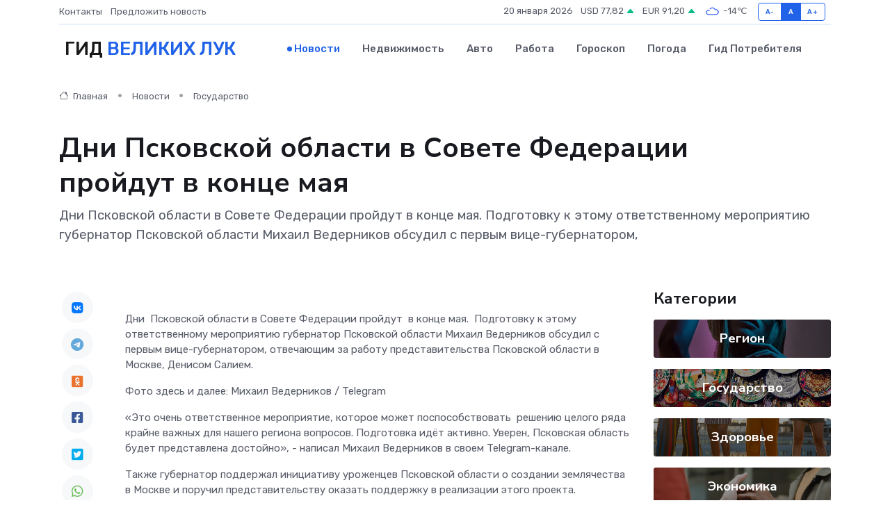

--- FILE ---
content_type: text/html; charset=UTF-8
request_url: https://velikie-luki-gid.ru/news/gosudarstvo/dni-nbsp-pskovskoy-oblasti-v-sovete-federacii-proydut-nbsp-v-konce-maya.htm
body_size: 9271
content:
<!DOCTYPE html>
<html lang="ru">
<head>
	<meta charset="utf-8">
	<meta name="csrf-token" content="B3NhCMB59TjZbBHQS887aFmLN6W5PH9EnrKpNtiS">
    <meta http-equiv="X-UA-Compatible" content="IE=edge">
    <meta name="viewport" content="width=device-width, initial-scale=1">
    <title>Дни&nbsp;Псковской области в Совете Федерации пройдут&nbsp;в конце мая - новости Великих Лук</title>
    <meta name="description" property="description" content="Дни&nbsp;Псковской области в Совете Федерации пройдут&nbsp;в конце мая.&nbsp;Подготовку к этому ответственному мероприятию губернатор Псковской области Михаил Ведерников обсудил с первым вице-губернатором,">
    
    <meta property="fb:pages" content="105958871990207" />
    <link rel="shortcut icon" type="image/x-icon" href="https://velikie-luki-gid.ru/favicon.svg">
    <link rel="canonical" href="https://velikie-luki-gid.ru/news/gosudarstvo/dni-nbsp-pskovskoy-oblasti-v-sovete-federacii-proydut-nbsp-v-konce-maya.htm">
    <link rel="preconnect" href="https://fonts.gstatic.com">
    <link rel="dns-prefetch" href="https://fonts.googleapis.com">
    <link rel="dns-prefetch" href="https://pagead2.googlesyndication.com">
    <link rel="dns-prefetch" href="https://res.cloudinary.com">
    <link href="https://fonts.googleapis.com/css2?family=Nunito+Sans:wght@400;700&family=Rubik:wght@400;500;700&display=swap" rel="stylesheet">
    <link rel="stylesheet" type="text/css" href="https://velikie-luki-gid.ru/assets/font-awesome/css/all.min.css">
    <link rel="stylesheet" type="text/css" href="https://velikie-luki-gid.ru/assets/bootstrap-icons/bootstrap-icons.css">
    <link rel="stylesheet" type="text/css" href="https://velikie-luki-gid.ru/assets/tiny-slider/tiny-slider.css">
    <link rel="stylesheet" type="text/css" href="https://velikie-luki-gid.ru/assets/glightbox/css/glightbox.min.css">
    <link rel="stylesheet" type="text/css" href="https://velikie-luki-gid.ru/assets/plyr/plyr.css">
    <link id="style-switch" rel="stylesheet" type="text/css" href="https://velikie-luki-gid.ru/assets/css/style.css">
    <link rel="stylesheet" type="text/css" href="https://velikie-luki-gid.ru/assets/css/style2.css">

    <meta name="twitter:card" content="summary">
    <meta name="twitter:site" content="@mysite">
    <meta name="twitter:title" content="Дни&nbsp;Псковской области в Совете Федерации пройдут&nbsp;в конце мая - новости Великих Лук">
    <meta name="twitter:description" content="Дни&nbsp;Псковской области в Совете Федерации пройдут&nbsp;в конце мая.&nbsp;Подготовку к этому ответственному мероприятию губернатор Псковской области Михаил Ведерников обсудил с первым вице-губернатором,">
    <meta name="twitter:creator" content="@mysite">
    <meta name="twitter:image:src" content="https://res.cloudinary.com/dtldv5anf/image/upload/po1olvscv9zol5s4gisv">
    <meta name="twitter:domain" content="velikie-luki-gid.ru">
    <meta name="twitter:card" content="summary_large_image" /><meta name="twitter:image" content="https://res.cloudinary.com/dtldv5anf/image/upload/po1olvscv9zol5s4gisv">

    <meta property="og:url" content="http://velikie-luki-gid.ru/news/gosudarstvo/dni-nbsp-pskovskoy-oblasti-v-sovete-federacii-proydut-nbsp-v-konce-maya.htm">
    <meta property="og:title" content="Дни&nbsp;Псковской области в Совете Федерации пройдут&nbsp;в конце мая - новости Великих Лук">
    <meta property="og:description" content="Дни&nbsp;Псковской области в Совете Федерации пройдут&nbsp;в конце мая.&nbsp;Подготовку к этому ответственному мероприятию губернатор Псковской области Михаил Ведерников обсудил с первым вице-губернатором,">
    <meta property="og:type" content="website">
    <meta property="og:image" content="https://res.cloudinary.com/dtldv5anf/image/upload/po1olvscv9zol5s4gisv">
    <meta property="og:locale" content="ru_RU">
    <meta property="og:site_name" content="Гид Великих Лук">
    

    <link rel="image_src" href="https://res.cloudinary.com/dtldv5anf/image/upload/po1olvscv9zol5s4gisv" />

    <link rel="alternate" type="application/rss+xml" href="https://velikie-luki-gid.ru/feed" title="Великие Луки: гид, новости, афиша">
        <script async src="https://pagead2.googlesyndication.com/pagead/js/adsbygoogle.js"></script>
    <script>
        (adsbygoogle = window.adsbygoogle || []).push({
            google_ad_client: "ca-pub-0899253526956684",
            enable_page_level_ads: true
        });
    </script>
        
    
    
    
    <script>if (window.top !== window.self) window.top.location.replace(window.self.location.href);</script>
    <script>if(self != top) { top.location=document.location;}</script>

<!-- Google tag (gtag.js) -->
<script async src="https://www.googletagmanager.com/gtag/js?id=G-71VQP5FD0J"></script>
<script>
  window.dataLayer = window.dataLayer || [];
  function gtag(){dataLayer.push(arguments);}
  gtag('js', new Date());

  gtag('config', 'G-71VQP5FD0J');
</script>
</head>
<body>
<script type="text/javascript" > (function(m,e,t,r,i,k,a){m[i]=m[i]||function(){(m[i].a=m[i].a||[]).push(arguments)}; m[i].l=1*new Date();k=e.createElement(t),a=e.getElementsByTagName(t)[0],k.async=1,k.src=r,a.parentNode.insertBefore(k,a)}) (window, document, "script", "https://mc.yandex.ru/metrika/tag.js", "ym"); ym(54008299, "init", {}); ym(86840228, "init", { clickmap:true, trackLinks:true, accurateTrackBounce:true, webvisor:true });</script> <noscript><div><img src="https://mc.yandex.ru/watch/54008299" style="position:absolute; left:-9999px;" alt="" /><img src="https://mc.yandex.ru/watch/86840228" style="position:absolute; left:-9999px;" alt="" /></div></noscript>
<script type="text/javascript">
    new Image().src = "//counter.yadro.ru/hit?r"+escape(document.referrer)+((typeof(screen)=="undefined")?"":";s"+screen.width+"*"+screen.height+"*"+(screen.colorDepth?screen.colorDepth:screen.pixelDepth))+";u"+escape(document.URL)+";h"+escape(document.title.substring(0,150))+";"+Math.random();
</script>
<!-- Rating@Mail.ru counter -->
<script type="text/javascript">
var _tmr = window._tmr || (window._tmr = []);
_tmr.push({id: "3138453", type: "pageView", start: (new Date()).getTime()});
(function (d, w, id) {
  if (d.getElementById(id)) return;
  var ts = d.createElement("script"); ts.type = "text/javascript"; ts.async = true; ts.id = id;
  ts.src = "https://top-fwz1.mail.ru/js/code.js";
  var f = function () {var s = d.getElementsByTagName("script")[0]; s.parentNode.insertBefore(ts, s);};
  if (w.opera == "[object Opera]") { d.addEventListener("DOMContentLoaded", f, false); } else { f(); }
})(document, window, "topmailru-code");
</script><noscript><div>
<img src="https://top-fwz1.mail.ru/counter?id=3138453;js=na" style="border:0;position:absolute;left:-9999px;" alt="Top.Mail.Ru" />
</div></noscript>
<!-- //Rating@Mail.ru counter -->

<header class="navbar-light navbar-sticky header-static">
    <div class="navbar-top d-none d-lg-block small">
        <div class="container">
            <div class="d-md-flex justify-content-between align-items-center my-1">
                <!-- Top bar left -->
                <ul class="nav">
                    <li class="nav-item">
                        <a class="nav-link ps-0" href="https://velikie-luki-gid.ru/contacts">Контакты</a>
                    </li>
                    <li class="nav-item">
                        <a class="nav-link ps-0" href="https://velikie-luki-gid.ru/sendnews">Предложить новость</a>
                    </li>
                    
                </ul>
                <!-- Top bar right -->
                <div class="d-flex align-items-center">
                    
                    <ul class="list-inline mb-0 text-center text-sm-end me-3">
						<li class="list-inline-item">
							<span>20 января 2026</span>
						</li>
                        <li class="list-inline-item">
                            <a class="nav-link px-0" href="https://velikie-luki-gid.ru/currency">
                                <span>USD 77,82 <i class="bi bi-caret-up-fill text-success"></i></span>
                            </a>
						</li>
                        <li class="list-inline-item">
                            <a class="nav-link px-0" href="https://velikie-luki-gid.ru/currency">
                                <span>EUR 91,20 <i class="bi bi-caret-up-fill text-success"></i></span>
                            </a>
						</li>
						<li class="list-inline-item">
                            <a class="nav-link px-0" href="https://velikie-luki-gid.ru/pogoda">
                                <svg xmlns="http://www.w3.org/2000/svg" width="25" height="25" viewBox="0 0 30 30"><path fill="#315EFB" fill-rule="evenodd" d="M25.036 13.066a4.948 4.948 0 0 1 0 5.868A4.99 4.99 0 0 1 20.99 21H8.507a4.49 4.49 0 0 1-3.64-1.86 4.458 4.458 0 0 1 0-5.281A4.491 4.491 0 0 1 8.506 12c.686 0 1.37.159 1.996.473a.5.5 0 0 1 .16.766l-.33.399a.502.502 0 0 1-.598.132 2.976 2.976 0 0 0-3.346.608 3.007 3.007 0 0 0 .334 4.532c.527.396 1.177.59 1.836.59H20.94a3.54 3.54 0 0 0 2.163-.711 3.497 3.497 0 0 0 1.358-3.206 3.45 3.45 0 0 0-.706-1.727A3.486 3.486 0 0 0 20.99 12.5c-.07 0-.138.016-.208.02-.328.02-.645.085-.947.192a.496.496 0 0 1-.63-.287 4.637 4.637 0 0 0-.445-.874 4.495 4.495 0 0 0-.584-.733A4.461 4.461 0 0 0 14.998 9.5a4.46 4.46 0 0 0-3.177 1.318 2.326 2.326 0 0 0-.135.147.5.5 0 0 1-.592.131 5.78 5.78 0 0 0-.453-.19.5.5 0 0 1-.21-.79A5.97 5.97 0 0 1 14.998 8a5.97 5.97 0 0 1 4.237 1.757c.398.399.704.85.966 1.319.262-.042.525-.076.79-.076a4.99 4.99 0 0 1 4.045 2.066zM0 0v30V0zm30 0v30V0z"></path></svg>
                                <span>-14&#8451;</span>
                            </a>
						</li>
					</ul>

                    <!-- Font size accessibility START -->
                    <div class="btn-group me-2" role="group" aria-label="font size changer">
                        <input type="radio" class="btn-check" name="fntradio" id="font-sm">
                        <label class="btn btn-xs btn-outline-primary mb-0" for="font-sm">A-</label>

                        <input type="radio" class="btn-check" name="fntradio" id="font-default" checked>
                        <label class="btn btn-xs btn-outline-primary mb-0" for="font-default">A</label>

                        <input type="radio" class="btn-check" name="fntradio" id="font-lg">
                        <label class="btn btn-xs btn-outline-primary mb-0" for="font-lg">A+</label>
                    </div>

                    
                </div>
            </div>
            <!-- Divider -->
            <div class="border-bottom border-2 border-primary opacity-1"></div>
        </div>
    </div>

    <!-- Logo Nav START -->
    <nav class="navbar navbar-expand-lg">
        <div class="container">
            <!-- Logo START -->
            <a class="navbar-brand" href="https://velikie-luki-gid.ru" style="text-align: end;">
                
                			<span class="ms-2 fs-3 text-uppercase fw-normal">Гид <span style="color: #2163e8;">Великих Лук</span></span>
                            </a>
            <!-- Logo END -->

            <!-- Responsive navbar toggler -->
            <button class="navbar-toggler ms-auto" type="button" data-bs-toggle="collapse"
                data-bs-target="#navbarCollapse" aria-controls="navbarCollapse" aria-expanded="false"
                aria-label="Toggle navigation">
                <span class="text-body h6 d-none d-sm-inline-block">Menu</span>
                <span class="navbar-toggler-icon"></span>
            </button>

            <!-- Main navbar START -->
            <div class="collapse navbar-collapse" id="navbarCollapse">
                <ul class="navbar-nav navbar-nav-scroll mx-auto">
                                        <li class="nav-item"> <a class="nav-link active" href="https://velikie-luki-gid.ru/news">Новости</a></li>
                                        <li class="nav-item"> <a class="nav-link" href="https://velikie-luki-gid.ru/realty">Недвижимость</a></li>
                                        <li class="nav-item"> <a class="nav-link" href="https://velikie-luki-gid.ru/auto">Авто</a></li>
                                        <li class="nav-item"> <a class="nav-link" href="https://velikie-luki-gid.ru/job">Работа</a></li>
                                        <li class="nav-item"> <a class="nav-link" href="https://velikie-luki-gid.ru/horoscope">Гороскоп</a></li>
                                        <li class="nav-item"> <a class="nav-link" href="https://velikie-luki-gid.ru/pogoda">Погода</a></li>
                                        <li class="nav-item"> <a class="nav-link" href="https://velikie-luki-gid.ru/poleznoe">Гид потребителя</a></li>
                                    </ul>
            </div>
            <!-- Main navbar END -->

            
        </div>
    </nav>
    <!-- Logo Nav END -->
</header>
    <main>
        <!-- =======================
                Main content START -->
        <section class="pt-3 pb-lg-5">
            <div class="container" data-sticky-container>
                <div class="row">
                    <!-- Main Post START -->
                    <div class="col-lg-9">
                        <!-- Categorie Detail START -->
                        <div class="mb-4">
							<nav aria-label="breadcrumb" itemscope itemtype="http://schema.org/BreadcrumbList">
								<ol class="breadcrumb breadcrumb-dots">
									<li class="breadcrumb-item" itemprop="itemListElement" itemscope itemtype="http://schema.org/ListItem">
										<meta itemprop="name" content="Гид Великих Лук">
										<meta itemprop="position" content="1">
										<meta itemprop="item" content="https://velikie-luki-gid.ru">
										<a itemprop="url" href="https://velikie-luki-gid.ru">
										<i class="bi bi-house me-1"></i> Главная
										</a>
									</li>
									<li class="breadcrumb-item" itemprop="itemListElement" itemscope itemtype="http://schema.org/ListItem">
										<meta itemprop="name" content="Новости">
										<meta itemprop="position" content="2">
										<meta itemprop="item" content="https://velikie-luki-gid.ru/news">
										<a itemprop="url" href="https://velikie-luki-gid.ru/news"> Новости</a>
									</li>
									<li class="breadcrumb-item" aria-current="page" itemprop="itemListElement" itemscope itemtype="http://schema.org/ListItem">
										<meta itemprop="name" content="Государство">
										<meta itemprop="position" content="3">
										<meta itemprop="item" content="https://velikie-luki-gid.ru/news/gosudarstvo">
										<a itemprop="url" href="https://velikie-luki-gid.ru/news/gosudarstvo"> Государство</a>
									</li>
									<li aria-current="page" itemprop="itemListElement" itemscope itemtype="http://schema.org/ListItem">
									<meta itemprop="name" content="Дни&nbsp;Псковской области в Совете Федерации пройдут&nbsp;в конце мая">
									<meta itemprop="position" content="4" />
									<meta itemprop="item" content="https://velikie-luki-gid.ru/news/gosudarstvo/dni-nbsp-pskovskoy-oblasti-v-sovete-federacii-proydut-nbsp-v-konce-maya.htm">
									</li>
								</ol>
							</nav>
						
                        </div>
                    </div>
                </div>
                <div class="row align-items-center">
                                                        <!-- Content -->
                    <div class="col-md-12 mt-4 mt-md-0">
                                            <h1 class="display-6">Дни&nbsp;Псковской области в Совете Федерации пройдут&nbsp;в конце мая</h1>
                        <p class="lead">Дни&nbsp;Псковской области в Совете Федерации пройдут&nbsp;в конце мая.&nbsp;Подготовку к этому ответственному мероприятию губернатор Псковской области Михаил Ведерников обсудил с первым вице-губернатором,</p>
                    </div>
				                                    </div>
            </div>
        </section>
        <!-- =======================
        Main START -->
        <section class="pt-0">
            <div class="container position-relative" data-sticky-container>
                <div class="row">
                    <!-- Left sidebar START -->
                    <div class="col-md-1">
                        <div class="text-start text-lg-center mb-5" data-sticky data-margin-top="80" data-sticky-for="767">
                            <style>
                                .fa-vk::before {
                                    color: #07f;
                                }
                                .fa-telegram::before {
                                    color: #64a9dc;
                                }
                                .fa-facebook-square::before {
                                    color: #3b5998;
                                }
                                .fa-odnoklassniki-square::before {
                                    color: #eb722e;
                                }
                                .fa-twitter-square::before {
                                    color: #00aced;
                                }
                                .fa-whatsapp::before {
                                    color: #65bc54;
                                }
                                .fa-viber::before {
                                    color: #7b519d;
                                }
                                .fa-moimir svg {
                                    background-color: #168de2;
                                    height: 18px;
                                    width: 18px;
                                    background-size: 18px 18px;
                                    border-radius: 4px;
                                    margin-bottom: 2px;
                                }
                            </style>
                            <ul class="nav text-white-force">
                                <li class="nav-item">
                                    <a class="nav-link icon-md rounded-circle m-1 p-0 fs-5 bg-light" href="https://vk.com/share.php?url=https://velikie-luki-gid.ru/news/gosudarstvo/dni-nbsp-pskovskoy-oblasti-v-sovete-federacii-proydut-nbsp-v-konce-maya.htm&title=Дни&amp;nbsp;Псковской области в Совете Федерации пройдут&amp;nbsp;в конце мая - новости Великих Лук&utm_source=share" rel="nofollow" target="_blank">
                                        <i class="fab fa-vk align-middle text-body"></i>
                                    </a>
                                </li>
                                <li class="nav-item">
                                    <a class="nav-link icon-md rounded-circle m-1 p-0 fs-5 bg-light" href="https://t.me/share/url?url=https://velikie-luki-gid.ru/news/gosudarstvo/dni-nbsp-pskovskoy-oblasti-v-sovete-federacii-proydut-nbsp-v-konce-maya.htm&text=Дни&amp;nbsp;Псковской области в Совете Федерации пройдут&amp;nbsp;в конце мая - новости Великих Лук&utm_source=share" rel="nofollow" target="_blank">
                                        <i class="fab fa-telegram align-middle text-body"></i>
                                    </a>
                                </li>
                                <li class="nav-item">
                                    <a class="nav-link icon-md rounded-circle m-1 p-0 fs-5 bg-light" href="https://connect.ok.ru/offer?url=https://velikie-luki-gid.ru/news/gosudarstvo/dni-nbsp-pskovskoy-oblasti-v-sovete-federacii-proydut-nbsp-v-konce-maya.htm&title=Дни&amp;nbsp;Псковской области в Совете Федерации пройдут&amp;nbsp;в конце мая - новости Великих Лук&utm_source=share" rel="nofollow" target="_blank">
                                        <i class="fab fa-odnoklassniki-square align-middle text-body"></i>
                                    </a>
                                </li>
                                <li class="nav-item">
                                    <a class="nav-link icon-md rounded-circle m-1 p-0 fs-5 bg-light" href="https://www.facebook.com/sharer.php?src=sp&u=https://velikie-luki-gid.ru/news/gosudarstvo/dni-nbsp-pskovskoy-oblasti-v-sovete-federacii-proydut-nbsp-v-konce-maya.htm&title=Дни&amp;nbsp;Псковской области в Совете Федерации пройдут&amp;nbsp;в конце мая - новости Великих Лук&utm_source=share" rel="nofollow" target="_blank">
                                        <i class="fab fa-facebook-square align-middle text-body"></i>
                                    </a>
                                </li>
                                <li class="nav-item">
                                    <a class="nav-link icon-md rounded-circle m-1 p-0 fs-5 bg-light" href="https://twitter.com/intent/tweet?text=Дни&amp;nbsp;Псковской области в Совете Федерации пройдут&amp;nbsp;в конце мая - новости Великих Лук&url=https://velikie-luki-gid.ru/news/gosudarstvo/dni-nbsp-pskovskoy-oblasti-v-sovete-federacii-proydut-nbsp-v-konce-maya.htm&utm_source=share" rel="nofollow" target="_blank">
                                        <i class="fab fa-twitter-square align-middle text-body"></i>
                                    </a>
                                </li>
                                <li class="nav-item">
                                    <a class="nav-link icon-md rounded-circle m-1 p-0 fs-5 bg-light" href="https://api.whatsapp.com/send?text=Дни&amp;nbsp;Псковской области в Совете Федерации пройдут&amp;nbsp;в конце мая - новости Великих Лук https://velikie-luki-gid.ru/news/gosudarstvo/dni-nbsp-pskovskoy-oblasti-v-sovete-federacii-proydut-nbsp-v-konce-maya.htm&utm_source=share" rel="nofollow" target="_blank">
                                        <i class="fab fa-whatsapp align-middle text-body"></i>
                                    </a>
                                </li>
                                <li class="nav-item">
                                    <a class="nav-link icon-md rounded-circle m-1 p-0 fs-5 bg-light" href="viber://forward?text=Дни&amp;nbsp;Псковской области в Совете Федерации пройдут&amp;nbsp;в конце мая - новости Великих Лук https://velikie-luki-gid.ru/news/gosudarstvo/dni-nbsp-pskovskoy-oblasti-v-sovete-federacii-proydut-nbsp-v-konce-maya.htm&utm_source=share" rel="nofollow" target="_blank">
                                        <i class="fab fa-viber align-middle text-body"></i>
                                    </a>
                                </li>
                                <li class="nav-item">
                                    <a class="nav-link icon-md rounded-circle m-1 p-0 fs-5 bg-light" href="https://connect.mail.ru/share?url=https://velikie-luki-gid.ru/news/gosudarstvo/dni-nbsp-pskovskoy-oblasti-v-sovete-federacii-proydut-nbsp-v-konce-maya.htm&title=Дни&amp;nbsp;Псковской области в Совете Федерации пройдут&amp;nbsp;в конце мая - новости Великих Лук&utm_source=share" rel="nofollow" target="_blank">
                                        <i class="fab fa-moimir align-middle text-body"><svg viewBox='0 0 24 24' xmlns='http://www.w3.org/2000/svg'><path d='M8.889 9.667a1.333 1.333 0 100-2.667 1.333 1.333 0 000 2.667zm6.222 0a1.333 1.333 0 100-2.667 1.333 1.333 0 000 2.667zm4.77 6.108l-1.802-3.028a.879.879 0 00-1.188-.307.843.843 0 00-.313 1.166l.214.36a6.71 6.71 0 01-4.795 1.996 6.711 6.711 0 01-4.792-1.992l.217-.364a.844.844 0 00-.313-1.166.878.878 0 00-1.189.307l-1.8 3.028a.844.844 0 00.312 1.166.88.88 0 001.189-.307l.683-1.147a8.466 8.466 0 005.694 2.18 8.463 8.463 0 005.698-2.184l.685 1.151a.873.873 0 001.189.307.844.844 0 00.312-1.166z' fill='#FFF' fill-rule='evenodd'/></svg></i>
                                    </a>
                                </li>
                                
                            </ul>
                        </div>
                    </div>
                    <!-- Left sidebar END -->

                    <!-- Main Content START -->
                    <div class="col-md-10 col-lg-8 mb-5">
                        <div class="mb-4">
                                                    </div>
                        <div itemscope itemtype="http://schema.org/NewsArticle">
                            <meta itemprop="headline" content="Дни&nbsp;Псковской области в Совете Федерации пройдут&nbsp;в конце мая">
                            <meta itemprop="identifier" content="https://velikie-luki-gid.ru/1560">
                            <span itemprop="articleBody"><p> Дни&nbsp; Псковской области в Совете Федерации пройдут&nbsp; в конце мая.&nbsp; Подготовку к этому ответственному мероприятию губернатор Псковской области Михаил Ведерников обсудил с первым вице-губернатором, отвечающим за работу представительства Псковской области в Москве, Денисом Салием. </p>   <p>  Фото здесь и далее: Михаил Ведерников / Telegram  </p> <p> «Это очень ответственное мероприятие, которое может поспособствовать&nbsp; решению целого ряда крайне важных для нашего региона вопросов. Подготовка идёт активно. Уверен, Псковская область будет представлена достойно», - написал Михаил Ведерников в своем Telegram-канале.&nbsp;  </p>   <p> Также губернатор поддержал инициативу уроженцев Псковской области о создании землячества в Москве и поручил представительству оказать поддержку в реализации этого проекта. </p>   <p> Помимо этого, на встрече обсудили создание благоприятных условий для развития бизнеса.&nbsp; «Со стороны московского бизнеса есть интерес как к жилищному строительству, так и к развитию производств. Поручил организовать бесшовное взаимодействие между московским офисом и региональными структурами для максимально комфортной реализации инвестпроектов», - рассказал глава региона.&nbsp;  </p></span>
                        </div>
                                                                        <div><a href="https://pln-pskov.ru/society/517799.html" target="_blank" rel="author">Источник</a></div>
                                                                        <div class="col-12 mt-3"><a href="https://velikie-luki-gid.ru/sendnews">Предложить новость</a></div>
                        <div class="col-12 mt-5">
                            <h2 class="my-3">Последние новости</h2>
                            <div class="row gy-4">
                                <!-- Card item START -->
<div class="col-sm-6">
    <div class="card" itemscope="" itemtype="http://schema.org/BlogPosting">
        <!-- Card img -->
        <div class="position-relative">
                        <img class="card-img" src="https://velikie-luki-gid.ru/images/noimg-420x315.png" alt="Защита прав потребителей: горячая линия помогла сотням жителей Псковской области">
                    </div>
        <div class="card-body px-0 pt-3" itemprop="name">
            <h4 class="card-title" itemprop="headline"><a href="https://velikie-luki-gid.ru/news/zdorove/zaschita-prav-potrebiteley-goryachaya-liniya-pomogla-sotnyam-zhiteley-pskovskoy-oblasti.htm"
                    class="btn-link text-reset fw-bold" itemprop="url">Защита прав потребителей: горячая линия помогла сотням жителей Псковской области</a></h4>
            <p class="card-text" itemprop="articleBody">С 10 по 21 марта Управление Роспотребнадзора по Псковской области провело горячую линию ко Всемирному дню прав потребителей.</p>
        </div>
        <meta itemprop="author" content="Редактор"/>
        <meta itemscope itemprop="mainEntityOfPage" itemType="https://schema.org/WebPage" itemid="https://velikie-luki-gid.ru/news/zdorove/zaschita-prav-potrebiteley-goryachaya-liniya-pomogla-sotnyam-zhiteley-pskovskoy-oblasti.htm"/>
        <meta itemprop="dateModified" content="2025-04-06"/>
        <meta itemprop="datePublished" content="2025-04-06"/>
    </div>
</div>
<!-- Card item END -->
<!-- Card item START -->
<div class="col-sm-6">
    <div class="card" itemscope="" itemtype="http://schema.org/BlogPosting">
        <!-- Card img -->
        <div class="position-relative">
                        <img class="card-img" src="https://velikie-luki-gid.ru/images/noimg-420x315.png" alt="наказание за незаконную розничную продажу спиртосодержащей пищевой продукции">
                    </div>
        <div class="card-body px-0 pt-3" itemprop="name">
            <h4 class="card-title" itemprop="headline"><a href="https://velikie-luki-gid.ru/news/gosudarstvo/nakazanie-za-nezakonnuyu-roznichnuyu-prodazhu-spirtosoderzhaschey-pischevoy-produkcii.htm"
                    class="btn-link text-reset fw-bold" itemprop="url">наказание за незаконную розничную продажу спиртосодержащей пищевой продукции</a></h4>
            <p class="card-text" itemprop="articleBody">Себежский районный суд Псковской области назначил наказание в виде штрафа жителю города Себежа за совершение незаконной розничной продажи спиртосодержащей пищевой продукции, если это деяние совершено неоднократно.</p>
        </div>
        <meta itemprop="author" content="Редактор"/>
        <meta itemscope itemprop="mainEntityOfPage" itemType="https://schema.org/WebPage" itemid="https://velikie-luki-gid.ru/news/gosudarstvo/nakazanie-za-nezakonnuyu-roznichnuyu-prodazhu-spirtosoderzhaschey-pischevoy-produkcii.htm"/>
        <meta itemprop="dateModified" content="2025-04-06"/>
        <meta itemprop="datePublished" content="2025-04-06"/>
    </div>
</div>
<!-- Card item END -->
<!-- Card item START -->
<div class="col-sm-6">
    <div class="card" itemscope="" itemtype="http://schema.org/BlogPosting">
        <!-- Card img -->
        <div class="position-relative">
                        <img class="card-img" src="https://velikie-luki-gid.ru/images/noimg-420x315.png" alt="Судебные приставы Псковской области взыскали компенсацию морального вреда с виновника смертельного ДТП">
                    </div>
        <div class="card-body px-0 pt-3" itemprop="name">
            <h4 class="card-title" itemprop="headline"><a href="https://velikie-luki-gid.ru/news/gosudarstvo/sudebnye-pristavy-pskovskoy-oblasti-vzyskali-kompensaciyu-moralnogo-vreda-s-vinovnika-smertelnogo-dtp.htm"
                    class="btn-link text-reset fw-bold" itemprop="url">Судебные приставы Псковской области взыскали компенсацию морального вреда с виновника смертельного ДТП</a></h4>
            <p class="card-text" itemprop="articleBody">Судебные приставы г. Пскова добились взыскания 650 тысяч рублей в качестве компенсации морального вреда в пользу родителей погибшей в ДТП молодой семьи.</p>
        </div>
        <meta itemprop="author" content="Редактор"/>
        <meta itemscope itemprop="mainEntityOfPage" itemType="https://schema.org/WebPage" itemid="https://velikie-luki-gid.ru/news/gosudarstvo/sudebnye-pristavy-pskovskoy-oblasti-vzyskali-kompensaciyu-moralnogo-vreda-s-vinovnika-smertelnogo-dtp.htm"/>
        <meta itemprop="dateModified" content="2025-04-06"/>
        <meta itemprop="datePublished" content="2025-04-06"/>
    </div>
</div>
<!-- Card item END -->
<!-- Card item START -->
<div class="col-sm-6">
    <div class="card" itemscope="" itemtype="http://schema.org/BlogPosting">
        <!-- Card img -->
        <div class="position-relative">
            <img class="card-img" src="https://res.cloudinary.com/di7jztv5p/image/upload/c_fill,w_420,h_315,q_auto,g_face/gqei5n34zp6qzkg1iovk" alt="Когда скидки превращаются в ловушку: как маркетологи учат нас тратить" itemprop="image">
        </div>
        <div class="card-body px-0 pt-3" itemprop="name">
            <h4 class="card-title" itemprop="headline"><a href="https://ulan-ude-city.ru/news/ekonomika/kogda-skidki-prevraschayutsya-v-lovushku-kak-marketologi-uchat-nas-tratit.htm" class="btn-link text-reset fw-bold" itemprop="url">Когда скидки превращаются в ловушку: как маркетологи учат нас тратить</a></h4>
            <p class="card-text" itemprop="articleBody">Почему “-50% только сегодня” не всегда значит выгоду, как скидки играют на эмоциях и почему даже рациональные люди становятся жертвами маркетинговых трюков.</p>
        </div>
        <meta itemprop="author" content="Редактор"/>
        <meta itemscope itemprop="mainEntityOfPage" itemType="https://schema.org/WebPage" itemid="https://ulan-ude-city.ru/news/ekonomika/kogda-skidki-prevraschayutsya-v-lovushku-kak-marketologi-uchat-nas-tratit.htm"/>
        <meta itemprop="dateModified" content="2026-01-20"/>
        <meta itemprop="datePublished" content="2026-01-20"/>
    </div>
</div>
<!-- Card item END -->
                            </div>
                        </div>
						<div class="col-12 bg-primary bg-opacity-10 p-2 mt-3 rounded">
							На этом сайте вы сможете узнать актуальные данные о <a href="https://vladikavkaz-gid.ru/pogoda">погоде во Владикавказе</a>, включая прогнозы на ближайшие дни и часы
						</div>
                        <!-- Comments START -->
                        <div class="mt-5">
                            <h3>Комментарии (0)</h3>
                        </div>
                        <!-- Comments END -->
                        <!-- Reply START -->
                        <div>
                            <h3>Добавить комментарий</h3>
                            <small>Ваш email не публикуется. Обязательные поля отмечены *</small>
                            <form class="row g-3 mt-2">
                                <div class="col-md-6">
                                    <label class="form-label">Имя *</label>
                                    <input type="text" class="form-control" aria-label="First name">
                                </div>
                                <div class="col-md-6">
                                    <label class="form-label">Email *</label>
                                    <input type="email" class="form-control">
                                </div>
                                <div class="col-12">
                                    <label class="form-label">Текст комментария *</label>
                                    <textarea class="form-control" rows="3"></textarea>
                                </div>
                                <div class="col-12">
                                    <button type="submit" class="btn btn-primary">Оставить комментарий</button>
                                </div>
                            </form>
                        </div>
                        <!-- Reply END -->
                    </div>
                    <!-- Main Content END -->
                    <!-- Right sidebar START -->
                    <div class="col-lg-3 d-none d-lg-block">
                        <div data-sticky data-margin-top="80" data-sticky-for="991">
                            <!-- Categories -->
                            <div>
                                <h4 class="mb-3">Категории</h4>
                                                                    <!-- Category item -->
                                    <div class="text-center mb-3 card-bg-scale position-relative overflow-hidden rounded"
                                        style="background-image:url(https://velikie-luki-gid.ru/assets/images/blog/4by3/08.jpg); background-position: center left; background-size: cover;">
                                        <div class="bg-dark-overlay-4 p-3">
                                            <a href="https://velikie-luki-gid.ru/news/region"
                                                class="stretched-link btn-link fw-bold text-white h5">Регион</a>
                                        </div>
                                    </div>
                                                                    <!-- Category item -->
                                    <div class="text-center mb-3 card-bg-scale position-relative overflow-hidden rounded"
                                        style="background-image:url(https://velikie-luki-gid.ru/assets/images/blog/4by3/04.jpg); background-position: center left; background-size: cover;">
                                        <div class="bg-dark-overlay-4 p-3">
                                            <a href="https://velikie-luki-gid.ru/news/gosudarstvo"
                                                class="stretched-link btn-link fw-bold text-white h5">Государство</a>
                                        </div>
                                    </div>
                                                                    <!-- Category item -->
                                    <div class="text-center mb-3 card-bg-scale position-relative overflow-hidden rounded"
                                        style="background-image:url(https://velikie-luki-gid.ru/assets/images/blog/4by3/07.jpg); background-position: center left; background-size: cover;">
                                        <div class="bg-dark-overlay-4 p-3">
                                            <a href="https://velikie-luki-gid.ru/news/zdorove"
                                                class="stretched-link btn-link fw-bold text-white h5">Здоровье</a>
                                        </div>
                                    </div>
                                                                    <!-- Category item -->
                                    <div class="text-center mb-3 card-bg-scale position-relative overflow-hidden rounded"
                                        style="background-image:url(https://velikie-luki-gid.ru/assets/images/blog/4by3/09.jpg); background-position: center left; background-size: cover;">
                                        <div class="bg-dark-overlay-4 p-3">
                                            <a href="https://velikie-luki-gid.ru/news/ekonomika"
                                                class="stretched-link btn-link fw-bold text-white h5">Экономика</a>
                                        </div>
                                    </div>
                                                                    <!-- Category item -->
                                    <div class="text-center mb-3 card-bg-scale position-relative overflow-hidden rounded"
                                        style="background-image:url(https://velikie-luki-gid.ru/assets/images/blog/4by3/06.jpg); background-position: center left; background-size: cover;">
                                        <div class="bg-dark-overlay-4 p-3">
                                            <a href="https://velikie-luki-gid.ru/news/politika"
                                                class="stretched-link btn-link fw-bold text-white h5">Политика</a>
                                        </div>
                                    </div>
                                                                    <!-- Category item -->
                                    <div class="text-center mb-3 card-bg-scale position-relative overflow-hidden rounded"
                                        style="background-image:url(https://velikie-luki-gid.ru/assets/images/blog/4by3/06.jpg); background-position: center left; background-size: cover;">
                                        <div class="bg-dark-overlay-4 p-3">
                                            <a href="https://velikie-luki-gid.ru/news/nauka-i-obrazovanie"
                                                class="stretched-link btn-link fw-bold text-white h5">Наука и Образование</a>
                                        </div>
                                    </div>
                                                                    <!-- Category item -->
                                    <div class="text-center mb-3 card-bg-scale position-relative overflow-hidden rounded"
                                        style="background-image:url(https://velikie-luki-gid.ru/assets/images/blog/4by3/04.jpg); background-position: center left; background-size: cover;">
                                        <div class="bg-dark-overlay-4 p-3">
                                            <a href="https://velikie-luki-gid.ru/news/proisshestviya"
                                                class="stretched-link btn-link fw-bold text-white h5">Происшествия</a>
                                        </div>
                                    </div>
                                                                    <!-- Category item -->
                                    <div class="text-center mb-3 card-bg-scale position-relative overflow-hidden rounded"
                                        style="background-image:url(https://velikie-luki-gid.ru/assets/images/blog/4by3/09.jpg); background-position: center left; background-size: cover;">
                                        <div class="bg-dark-overlay-4 p-3">
                                            <a href="https://velikie-luki-gid.ru/news/religiya"
                                                class="stretched-link btn-link fw-bold text-white h5">Религия</a>
                                        </div>
                                    </div>
                                                                    <!-- Category item -->
                                    <div class="text-center mb-3 card-bg-scale position-relative overflow-hidden rounded"
                                        style="background-image:url(https://velikie-luki-gid.ru/assets/images/blog/4by3/08.jpg); background-position: center left; background-size: cover;">
                                        <div class="bg-dark-overlay-4 p-3">
                                            <a href="https://velikie-luki-gid.ru/news/kultura"
                                                class="stretched-link btn-link fw-bold text-white h5">Культура</a>
                                        </div>
                                    </div>
                                                                    <!-- Category item -->
                                    <div class="text-center mb-3 card-bg-scale position-relative overflow-hidden rounded"
                                        style="background-image:url(https://velikie-luki-gid.ru/assets/images/blog/4by3/05.jpg); background-position: center left; background-size: cover;">
                                        <div class="bg-dark-overlay-4 p-3">
                                            <a href="https://velikie-luki-gid.ru/news/sport"
                                                class="stretched-link btn-link fw-bold text-white h5">Спорт</a>
                                        </div>
                                    </div>
                                                                    <!-- Category item -->
                                    <div class="text-center mb-3 card-bg-scale position-relative overflow-hidden rounded"
                                        style="background-image:url(https://velikie-luki-gid.ru/assets/images/blog/4by3/06.jpg); background-position: center left; background-size: cover;">
                                        <div class="bg-dark-overlay-4 p-3">
                                            <a href="https://velikie-luki-gid.ru/news/obschestvo"
                                                class="stretched-link btn-link fw-bold text-white h5">Общество</a>
                                        </div>
                                    </div>
                                                            </div>
                        </div>
                    </div>
                    <!-- Right sidebar END -->
                </div>
        </section>
    </main>
<footer class="bg-dark pt-5">
    
    <!-- Footer copyright START -->
    <div class="bg-dark-overlay-3 mt-5">
        <div class="container">
            <div class="row align-items-center justify-content-md-between py-4">
                <div class="col-md-6">
                    <!-- Copyright -->
                    <div class="text-center text-md-start text-primary-hover text-muted">
                        &#169;2026 Великие Луки. Все права защищены.
                    </div>
                </div>
                
            </div>
        </div>
    </div>
    <!-- Footer copyright END -->
    <script type="application/ld+json">
        {"@context":"https:\/\/schema.org","@type":"Organization","name":"\u0412\u0435\u043b\u0438\u043a\u0438\u0435 \u041b\u0443\u043a\u0438 - \u0433\u0438\u0434, \u043d\u043e\u0432\u043e\u0441\u0442\u0438, \u0430\u0444\u0438\u0448\u0430","url":"https:\/\/velikie-luki-gid.ru","sameAs":["https:\/\/vk.com\/public224471055","https:\/\/t.me\/luki_gid"]}
    </script>
</footer>
<!-- Back to top -->
<div class="back-top"><i class="bi bi-arrow-up-short"></i></div>
<script src="https://velikie-luki-gid.ru/assets/bootstrap/js/bootstrap.bundle.min.js"></script>
<script src="https://velikie-luki-gid.ru/assets/tiny-slider/tiny-slider.js"></script>
<script src="https://velikie-luki-gid.ru/assets/sticky-js/sticky.min.js"></script>
<script src="https://velikie-luki-gid.ru/assets/glightbox/js/glightbox.min.js"></script>
<script src="https://velikie-luki-gid.ru/assets/plyr/plyr.js"></script>
<script src="https://velikie-luki-gid.ru/assets/js/functions.js"></script>
<script src="https://yastatic.net/share2/share.js" async></script>
<script defer src="https://static.cloudflareinsights.com/beacon.min.js/vcd15cbe7772f49c399c6a5babf22c1241717689176015" integrity="sha512-ZpsOmlRQV6y907TI0dKBHq9Md29nnaEIPlkf84rnaERnq6zvWvPUqr2ft8M1aS28oN72PdrCzSjY4U6VaAw1EQ==" data-cf-beacon='{"version":"2024.11.0","token":"663eef1a66c3480c8b0486b39f46b4dc","r":1,"server_timing":{"name":{"cfCacheStatus":true,"cfEdge":true,"cfExtPri":true,"cfL4":true,"cfOrigin":true,"cfSpeedBrain":true},"location_startswith":null}}' crossorigin="anonymous"></script>
</body>
</html>


--- FILE ---
content_type: text/html; charset=utf-8
request_url: https://www.google.com/recaptcha/api2/aframe
body_size: 265
content:
<!DOCTYPE HTML><html><head><meta http-equiv="content-type" content="text/html; charset=UTF-8"></head><body><script nonce="c1E3-4xnwiJaXRs-7Z1ayA">/** Anti-fraud and anti-abuse applications only. See google.com/recaptcha */ try{var clients={'sodar':'https://pagead2.googlesyndication.com/pagead/sodar?'};window.addEventListener("message",function(a){try{if(a.source===window.parent){var b=JSON.parse(a.data);var c=clients[b['id']];if(c){var d=document.createElement('img');d.src=c+b['params']+'&rc='+(localStorage.getItem("rc::a")?sessionStorage.getItem("rc::b"):"");window.document.body.appendChild(d);sessionStorage.setItem("rc::e",parseInt(sessionStorage.getItem("rc::e")||0)+1);localStorage.setItem("rc::h",'1768931311049');}}}catch(b){}});window.parent.postMessage("_grecaptcha_ready", "*");}catch(b){}</script></body></html>